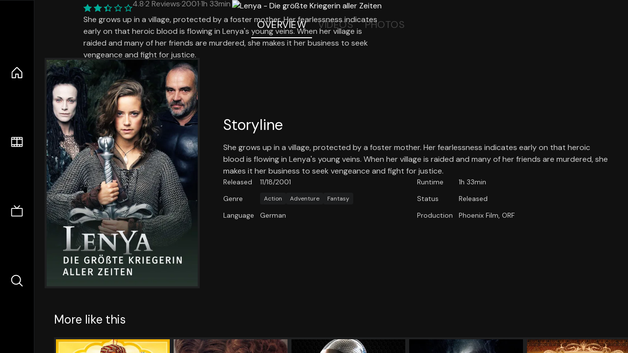

--- FILE ---
content_type: text/html;charset=utf-8
request_url: https://nuxt-movies.vercel.app/movie/30629
body_size: 16283
content:
<!DOCTYPE html><html  lang="en" data-capo=""><head><meta charset="utf-8">
<meta name="viewport" content="width=device-width, initial-scale=1">
<title>Lenya - Die größte Kriegerin aller Zeiten · Nuxt Movies</title>
<link rel="stylesheet" href="/_nuxt/entry.DDYGQnBS.css" crossorigin>
<link rel="stylesheet" href="/_nuxt/Base.DDl6vxtR.css" crossorigin>
<link rel="stylesheet" href="/_nuxt/TheFooter.DSjxkPen.css" crossorigin>
<link rel="modulepreload" as="script" crossorigin href="/_nuxt/DFfBDzz8.js">
<link rel="modulepreload" as="script" crossorigin href="/_nuxt/wHmGi5hF.js">
<link rel="modulepreload" as="script" crossorigin href="/_nuxt/uLHvflS5.js">
<link rel="modulepreload" as="script" crossorigin href="/_nuxt/ClyUp67_.js">
<link rel="modulepreload" as="script" crossorigin href="/_nuxt/CYviWHQ5.js">
<link rel="modulepreload" as="script" crossorigin href="/_nuxt/BVNlbdLW.js">
<link rel="prefetch" as="script" crossorigin href="/_nuxt/C17z7VQ0.js">
<meta name="twitter:card" content="summary_large_image">
<meta name="twitter:site" content="@nuxt_js">
<meta name="twitter:creator" content="@nuxt_js">
<link rel="icon" type="image/webp" href="/movies.webp">
<meta name="description" content="She grows up in a village, protected by a foster mother. Her fearlessness indicates early on that heroic blood is flowing in Lenya's young veins. When her village is raided and many of her friends are murdered, she makes it her business to seek vengeance and fight for justice.">
<meta property="og:image" content="https://movies-proxy.vercel.app/ipx/s_1200x630/tmdb/uw8TuNOxrl7O5iwEmGisMyDQYn9.jpg">
<script type="module" src="/_nuxt/DFfBDzz8.js" crossorigin></script></head><body><div id="__nuxt"><!--[--><div class="nuxt-loading-indicator" style="position:fixed;top:0;right:0;left:0;pointer-events:none;width:auto;height:3px;opacity:0;background:repeating-linear-gradient(to right,#00dc82 0%,#34cdfe 50%,#0047e1 100%);background-size:Infinity% auto;transform:scaleX(0%);transform-origin:left;transition:transform 0.1s, height 0.4s, opacity 0.4s;z-index:999999;"></div><div h-full w-full font-sans grid="~ lt-lg:rows-[1fr_max-content] lg:cols-[max-content_1fr]" of-hidden view-transition-app transition duration-0><div id="app-scroller" of-x-hidden of-y-auto relative><div><div relative class="aspect-ratio-3/2 lg:aspect-ratio-25/9" bg-black><div absolute top-0 right-0 lt-lg="left-0" lg="bottom-0 left-1/3"><img onerror="this.setAttribute(&#39;data-error&#39;, 1)" width="1220" height="659" alt="Lenya - Die größte Kriegerin aller Zeiten" data-nuxt-img srcset="https://movies-proxy.vercel.app/ipx/f_webp&amp;s_1220x659/tmdbnull 1x, https://movies-proxy.vercel.app/ipx/f_webp&amp;s_2440x1318/tmdbnull 2x" h-full w-full object-cover src="https://movies-proxy.vercel.app/ipx/f_webp&amp;s_1220x659/tmdbnull"></div><div absolute bottom-0 left-0 top-0 px-10 flex="~ col" justify-center lt-lg="bg-gradient-to-t right-0 p10" lg="px25 w-2/3 bg-gradient-to-r" from-black via-black to-transparent><template><div style="display:none;"><h1 mt-2 text-4xl lg:text-5xl line-clamp-2>Lenya - Die größte Kriegerin aller Zeiten</h1><div flex="~ row wrap" gap2 items-center mt4><div relative aspect="11/2" filter-hue-rotate-320deg w-25><img src="/stars.webp" absolute inset-0 aria-hidden="true"><img src="/stars-filled.webp" absolute inset-0 aria-hidden="true" style="clip-path:inset(0 52% 0 0);"></div><div class="op50 hidden md:block">4.8</div><span class="op50 hidden md:block">·</span><div class="op50 hidden md:block">2 Reviews</div><span op50>·</span><div op50>2001</div><span op50>·</span><div op50>1h 33min</div></div><p class="mt-2 op80 leading-relaxed of-hidden line-clamp-3 md:line-clamp-5 text-xs md:text-base">She grows up in a village, protected by a foster mother. Her fearlessness indicates early on that heroic blood is flowing in Lenya&#39;s young veins. When her village is raided and many of her friends are murdered, she makes it her business to seek vengeance and fight for justice.</p><!----></div></template></div><!----></div><!--[--><div flex items-center justify-center gap8 py6><button n-tab class="n-tab-active">Overview</button><button n-tab class="">Videos</button><button n-tab class="">Photos</button></div><!--[--><div p4 grid="~ cols-[max-content_1fr]" gap-8 items-center ma max-w-300><img onerror="this.setAttribute(&#39;data-error&#39;, 1)" width="400" height="600" alt="Lenya - Die größte Kriegerin aller Zeiten" data-nuxt-img srcset="https://movies-proxy.vercel.app/ipx/f_webp&amp;s_400x600/tmdb/uw8TuNOxrl7O5iwEmGisMyDQYn9.jpg 1x, https://movies-proxy.vercel.app/ipx/f_webp&amp;s_800x1200/tmdb/uw8TuNOxrl7O5iwEmGisMyDQYn9.jpg 2x" block border="4 gray4/10" w-79 lt-md:hidden transition duration-400 object-cover aspect="10/16" style="view-transition-name:item-30629;" src="https://movies-proxy.vercel.app/ipx/f_webp&amp;s_400x600/tmdb/uw8TuNOxrl7O5iwEmGisMyDQYn9.jpg"><div lt-md:w="[calc(100vw-2rem)]" flex="~ col" md:p4 gap6><div><h2 text-3xl mb4>Storyline</h2><div op80>She grows up in a village, protected by a foster mother. Her fearlessness indicates early on that heroic blood is flowing in Lenya&#39;s young veins. When her village is raided and many of her friends are murdered, she makes it her business to seek vengeance and fight for justice.</div></div><div text-sm op80><ul grid="~ cols-[max-content_1fr] lg:cols-[max-content_1fr_max-content_1fr] gap3" items-center><!--[--><div>Released</div><div>11/18/2001</div><!--]--><!--[--><div>Runtime</div><div>1h 33min</div><!--]--><!----><!----><!----><!--[--><div>Genre</div><div flex="~ row wrap gap1"><!--[--><a href="/genre/28/movie" class="" bg="gray/10 hover:gray/20" p="x2 y1" rounded text-xs>Action</a><a href="/genre/12/movie" class="" bg="gray/10 hover:gray/20" p="x2 y1" rounded text-xs>Adventure</a><a href="/genre/14/movie" class="" bg="gray/10 hover:gray/20" p="x2 y1" rounded text-xs>Fantasy</a><!--]--></div><!--]--><!--[--><div>Status</div><div>Released</div><!--]--><!--[--><div>Language</div><div>German</div><!--]--><!--[--><div>Production</div><div>Phoenix Film, ORF</div><!--]--></ul></div><div><div flex="~ row gap5" items-center text-lg mt-5><!----><!----><!----><!----><!----><!----><!----><!----><!--[--><!--]--></div></div></div></div><!----><!--]--><!----><!----><!--]--><!--[--><div flex py3 px10 items-center mt5><div text-2xl><!--[-->More like this<!--]--></div><div flex-auto></div><!--[--><!--]--></div><div relative><div overflow-y-auto><div flex gap-2 w-max p-2 px-10><!--[--><!--[--><a href="/movie/48916" class="" pb2 flex-1 w-40 md:w-60><div block bg-gray4:10 p1 class="aspect-10/16" transition duration-400 hover="scale-105 z10"><img onerror="this.setAttribute(&#39;data-error&#39;, 1)" width="400" height="600" alt="Iznogoud" data-nuxt-img srcset="https://movies-proxy.vercel.app/ipx/f_webp&amp;s_400x600/tmdb/6hjp24ZuxIo2EImYgFj2jkXYRLq.jpg 1x, https://movies-proxy.vercel.app/ipx/f_webp&amp;s_800x1200/tmdb/6hjp24ZuxIo2EImYgFj2jkXYRLq.jpg 2x" w-full h-full object-cover style="view-transition-name:item-48916;" src="https://movies-proxy.vercel.app/ipx/f_webp&amp;s_400x600/tmdb/6hjp24ZuxIo2EImYgFj2jkXYRLq.jpg"></div><div mt-2>Iznogoud</div><div flex text-sm gap-2 items-center><div relative aspect="11/2" filter-hue-rotate-320deg w-20><img src="/stars.webp" absolute inset-0 aria-hidden="true"><img src="/stars-filled.webp" absolute inset-0 aria-hidden="true" style="clip-path:inset(0 61% 0 0);"></div><div op60>3.9</div></div></a><a href="/movie/597" class="" pb2 flex-1 w-40 md:w-60><div block bg-gray4:10 p1 class="aspect-10/16" transition duration-400 hover="scale-105 z10"><img onerror="this.setAttribute(&#39;data-error&#39;, 1)" width="400" height="600" alt="Titanic" data-nuxt-img srcset="https://movies-proxy.vercel.app/ipx/f_webp&amp;s_400x600/tmdb/9xjZS2rlVxm8SFx8kPC3aIGCOYQ.jpg 1x, https://movies-proxy.vercel.app/ipx/f_webp&amp;s_800x1200/tmdb/9xjZS2rlVxm8SFx8kPC3aIGCOYQ.jpg 2x" w-full h-full object-cover style="view-transition-name:item-597;" src="https://movies-proxy.vercel.app/ipx/f_webp&amp;s_400x600/tmdb/9xjZS2rlVxm8SFx8kPC3aIGCOYQ.jpg"></div><div mt-2>Titanic</div><div flex text-sm gap-2 items-center><div relative aspect="11/2" filter-hue-rotate-320deg w-20><img src="/stars.webp" absolute inset-0 aria-hidden="true"><img src="/stars-filled.webp" absolute inset-0 aria-hidden="true" style="clip-path:inset(0 20.970000000000006% 0 0);"></div><div op60>7.9</div></div></a><a href="/movie/264660" class="" pb2 flex-1 w-40 md:w-60><div block bg-gray4:10 p1 class="aspect-10/16" transition duration-400 hover="scale-105 z10"><img onerror="this.setAttribute(&#39;data-error&#39;, 1)" width="400" height="600" alt="Ex Machina" data-nuxt-img srcset="https://movies-proxy.vercel.app/ipx/f_webp&amp;s_400x600/tmdb/dmJW8IAKHKxFNiUnoDR7JfsK7Rp.jpg 1x, https://movies-proxy.vercel.app/ipx/f_webp&amp;s_800x1200/tmdb/dmJW8IAKHKxFNiUnoDR7JfsK7Rp.jpg 2x" w-full h-full object-cover style="view-transition-name:item-264660;" src="https://movies-proxy.vercel.app/ipx/f_webp&amp;s_400x600/tmdb/dmJW8IAKHKxFNiUnoDR7JfsK7Rp.jpg"></div><div mt-2>Ex Machina</div><div flex text-sm gap-2 items-center><div relative aspect="11/2" filter-hue-rotate-320deg w-20><img src="/stars.webp" absolute inset-0 aria-hidden="true"><img src="/stars-filled.webp" absolute inset-0 aria-hidden="true" style="clip-path:inset(0 24.28% 0 0);"></div><div op60>7.6</div></div></a><a href="/movie/11324" class="" pb2 flex-1 w-40 md:w-60><div block bg-gray4:10 p1 class="aspect-10/16" transition duration-400 hover="scale-105 z10"><img onerror="this.setAttribute(&#39;data-error&#39;, 1)" width="400" height="600" alt="Shutter Island" data-nuxt-img srcset="https://movies-proxy.vercel.app/ipx/f_webp&amp;s_400x600/tmdb/nrmXQ0zcZUL8jFLrakWc90IR8z9.jpg 1x, https://movies-proxy.vercel.app/ipx/f_webp&amp;s_800x1200/tmdb/nrmXQ0zcZUL8jFLrakWc90IR8z9.jpg 2x" w-full h-full object-cover style="view-transition-name:item-11324;" src="https://movies-proxy.vercel.app/ipx/f_webp&amp;s_400x600/tmdb/nrmXQ0zcZUL8jFLrakWc90IR8z9.jpg"></div><div mt-2>Shutter Island</div><div flex text-sm gap-2 items-center><div relative aspect="11/2" filter-hue-rotate-320deg w-20><img src="/stars.webp" absolute inset-0 aria-hidden="true"><img src="/stars-filled.webp" absolute inset-0 aria-hidden="true" style="clip-path:inset(0 17.98% 0 0);"></div><div op60>8.2</div></div></a><a href="/movie/115" class="" pb2 flex-1 w-40 md:w-60><div block bg-gray4:10 p1 class="aspect-10/16" transition duration-400 hover="scale-105 z10"><img onerror="this.setAttribute(&#39;data-error&#39;, 1)" width="400" height="600" alt="The Big Lebowski" data-nuxt-img srcset="https://movies-proxy.vercel.app/ipx/f_webp&amp;s_400x600/tmdb/9mprbw31MGdd66LR0AQKoDMoFRv.jpg 1x, https://movies-proxy.vercel.app/ipx/f_webp&amp;s_800x1200/tmdb/9mprbw31MGdd66LR0AQKoDMoFRv.jpg 2x" w-full h-full object-cover style="view-transition-name:item-115;" src="https://movies-proxy.vercel.app/ipx/f_webp&amp;s_400x600/tmdb/9mprbw31MGdd66LR0AQKoDMoFRv.jpg"></div><div mt-2>The Big Lebowski</div><div flex text-sm gap-2 items-center><div relative aspect="11/2" filter-hue-rotate-320deg w-20><img src="/stars.webp" absolute inset-0 aria-hidden="true"><img src="/stars-filled.webp" absolute inset-0 aria-hidden="true" style="clip-path:inset(0 21.589999999999996% 0 0);"></div><div op60>7.8</div></div></a><a href="/movie/843" class="" pb2 flex-1 w-40 md:w-60><div block bg-gray4:10 p1 class="aspect-10/16" transition duration-400 hover="scale-105 z10"><img onerror="this.setAttribute(&#39;data-error&#39;, 1)" width="400" height="600" alt="In the Mood for Love" data-nuxt-img srcset="https://movies-proxy.vercel.app/ipx/f_webp&amp;s_400x600/tmdb/m8jNwTP13ubYZyh5siVuyT9pZDp.jpg 1x, https://movies-proxy.vercel.app/ipx/f_webp&amp;s_800x1200/tmdb/m8jNwTP13ubYZyh5siVuyT9pZDp.jpg 2x" w-full h-full object-cover style="view-transition-name:item-843;" src="https://movies-proxy.vercel.app/ipx/f_webp&amp;s_400x600/tmdb/m8jNwTP13ubYZyh5siVuyT9pZDp.jpg"></div><div mt-2>In the Mood for Love</div><div flex text-sm gap-2 items-center><div relative aspect="11/2" filter-hue-rotate-320deg w-20><img src="/stars.webp" absolute inset-0 aria-hidden="true"><img src="/stars-filled.webp" absolute inset-0 aria-hidden="true" style="clip-path:inset(0 19.090000000000007% 0 0);"></div><div op60>8.1</div></div></a><a href="/movie/11005" class="" pb2 flex-1 w-40 md:w-60><div block bg-gray4:10 p1 class="aspect-10/16" transition duration-400 hover="scale-105 z10"><img onerror="this.setAttribute(&#39;data-error&#39;, 1)" width="400" height="600" alt="Awakenings" data-nuxt-img srcset="https://movies-proxy.vercel.app/ipx/f_webp&amp;s_400x600/tmdb/9gztZXuHLG6AJ0fgqGd7Q43cWRI.jpg 1x, https://movies-proxy.vercel.app/ipx/f_webp&amp;s_800x1200/tmdb/9gztZXuHLG6AJ0fgqGd7Q43cWRI.jpg 2x" w-full h-full object-cover style="view-transition-name:item-11005;" src="https://movies-proxy.vercel.app/ipx/f_webp&amp;s_400x600/tmdb/9gztZXuHLG6AJ0fgqGd7Q43cWRI.jpg"></div><div mt-2>Awakenings</div><div flex text-sm gap-2 items-center><div relative aspect="11/2" filter-hue-rotate-320deg w-20><img src="/stars.webp" absolute inset-0 aria-hidden="true"><img src="/stars-filled.webp" absolute inset-0 aria-hidden="true" style="clip-path:inset(0 22.279999999999998% 0 0);"></div><div op60>7.8</div></div></a><a href="/movie/297222" class="" pb2 flex-1 w-40 md:w-60><div block bg-gray4:10 p1 class="aspect-10/16" transition duration-400 hover="scale-105 z10"><img onerror="this.setAttribute(&#39;data-error&#39;, 1)" width="400" height="600" alt="PK" data-nuxt-img srcset="https://movies-proxy.vercel.app/ipx/f_webp&amp;s_400x600/tmdb/z2x2Y4tncefsIU7h82gmUM5vnBJ.jpg 1x, https://movies-proxy.vercel.app/ipx/f_webp&amp;s_800x1200/tmdb/z2x2Y4tncefsIU7h82gmUM5vnBJ.jpg 2x" w-full h-full object-cover style="view-transition-name:item-297222;" src="https://movies-proxy.vercel.app/ipx/f_webp&amp;s_400x600/tmdb/z2x2Y4tncefsIU7h82gmUM5vnBJ.jpg"></div><div mt-2>PK</div><div flex text-sm gap-2 items-center><div relative aspect="11/2" filter-hue-rotate-320deg w-20><img src="/stars.webp" absolute inset-0 aria-hidden="true"><img src="/stars-filled.webp" absolute inset-0 aria-hidden="true" style="clip-path:inset(0 23.01% 0 0);"></div><div op60>7.7</div></div></a><a href="/movie/110160" class="" pb2 flex-1 w-40 md:w-60><div block bg-gray4:10 p1 class="aspect-10/16" transition duration-400 hover="scale-105 z10"><img onerror="this.setAttribute(&#39;data-error&#39;, 1)" width="400" height="600" alt="Laurence Anyways" data-nuxt-img srcset="https://movies-proxy.vercel.app/ipx/f_webp&amp;s_400x600/tmdb/d8BpJ9qOQE7VFFqaV1XDdGfMsP7.jpg 1x, https://movies-proxy.vercel.app/ipx/f_webp&amp;s_800x1200/tmdb/d8BpJ9qOQE7VFFqaV1XDdGfMsP7.jpg 2x" w-full h-full object-cover style="view-transition-name:item-110160;" src="https://movies-proxy.vercel.app/ipx/f_webp&amp;s_400x600/tmdb/d8BpJ9qOQE7VFFqaV1XDdGfMsP7.jpg"></div><div mt-2>Laurence Anyways</div><div flex text-sm gap-2 items-center><div relative aspect="11/2" filter-hue-rotate-320deg w-20><img src="/stars.webp" absolute inset-0 aria-hidden="true"><img src="/stars-filled.webp" absolute inset-0 aria-hidden="true" style="clip-path:inset(0 23.59% 0 0);"></div><div op60>7.6</div></div></a><a href="/movie/3034" class="" pb2 flex-1 w-40 md:w-60><div block bg-gray4:10 p1 class="aspect-10/16" transition duration-400 hover="scale-105 z10"><img onerror="this.setAttribute(&#39;data-error&#39;, 1)" width="400" height="600" alt="Young Frankenstein" data-nuxt-img srcset="https://movies-proxy.vercel.app/ipx/f_webp&amp;s_400x600/tmdb/3BvvVKPg9yucChlSvQtJxAbLmj9.jpg 1x, https://movies-proxy.vercel.app/ipx/f_webp&amp;s_800x1200/tmdb/3BvvVKPg9yucChlSvQtJxAbLmj9.jpg 2x" w-full h-full object-cover style="view-transition-name:item-3034;" src="https://movies-proxy.vercel.app/ipx/f_webp&amp;s_400x600/tmdb/3BvvVKPg9yucChlSvQtJxAbLmj9.jpg"></div><div mt-2>Young Frankenstein</div><div flex text-sm gap-2 items-center><div relative aspect="11/2" filter-hue-rotate-320deg w-20><img src="/stars.webp" absolute inset-0 aria-hidden="true"><img src="/stars-filled.webp" absolute inset-0 aria-hidden="true" style="clip-path:inset(0 21.38% 0 0);"></div><div op60>7.9</div></div></a><a href="/movie/2108" class="" pb2 flex-1 w-40 md:w-60><div block bg-gray4:10 p1 class="aspect-10/16" transition duration-400 hover="scale-105 z10"><img onerror="this.setAttribute(&#39;data-error&#39;, 1)" width="400" height="600" alt="The Breakfast Club" data-nuxt-img srcset="https://movies-proxy.vercel.app/ipx/f_webp&amp;s_400x600/tmdb/wM9ErA8UVdcce5P4oefQinN8VVV.jpg 1x, https://movies-proxy.vercel.app/ipx/f_webp&amp;s_800x1200/tmdb/wM9ErA8UVdcce5P4oefQinN8VVV.jpg 2x" w-full h-full object-cover style="view-transition-name:item-2108;" src="https://movies-proxy.vercel.app/ipx/f_webp&amp;s_400x600/tmdb/wM9ErA8UVdcce5P4oefQinN8VVV.jpg"></div><div mt-2>The Breakfast Club</div><div flex text-sm gap-2 items-center><div relative aspect="11/2" filter-hue-rotate-320deg w-20><img src="/stars.webp" absolute inset-0 aria-hidden="true"><img src="/stars-filled.webp" absolute inset-0 aria-hidden="true" style="clip-path:inset(0 23% 0 0);"></div><div op60>7.7</div></div></a><a href="/movie/14" class="" pb2 flex-1 w-40 md:w-60><div block bg-gray4:10 p1 class="aspect-10/16" transition duration-400 hover="scale-105 z10"><img onerror="this.setAttribute(&#39;data-error&#39;, 1)" width="400" height="600" alt="American Beauty" data-nuxt-img srcset="https://movies-proxy.vercel.app/ipx/f_webp&amp;s_400x600/tmdb/wby9315QzVKdW9BonAefg8jGTTb.jpg 1x, https://movies-proxy.vercel.app/ipx/f_webp&amp;s_800x1200/tmdb/wby9315QzVKdW9BonAefg8jGTTb.jpg 2x" w-full h-full object-cover style="view-transition-name:item-14;" src="https://movies-proxy.vercel.app/ipx/f_webp&amp;s_400x600/tmdb/wby9315QzVKdW9BonAefg8jGTTb.jpg"></div><div mt-2>American Beauty</div><div flex text-sm gap-2 items-center><div relative aspect="11/2" filter-hue-rotate-320deg w-20><img src="/stars.webp" absolute inset-0 aria-hidden="true"><img src="/stars-filled.webp" absolute inset-0 aria-hidden="true" style="clip-path:inset(0 19.960000000000004% 0 0);"></div><div op60>8</div></div></a><a href="/movie/10238" class="" pb2 flex-1 w-40 md:w-60><div block bg-gray4:10 p1 class="aspect-10/16" transition duration-400 hover="scale-105 z10"><img onerror="this.setAttribute(&#39;data-error&#39;, 1)" width="400" height="600" alt="Cries and Whispers" data-nuxt-img srcset="https://movies-proxy.vercel.app/ipx/f_webp&amp;s_400x600/tmdb/a1bMgB09YDvvRN9SitCclUYragr.jpg 1x, https://movies-proxy.vercel.app/ipx/f_webp&amp;s_800x1200/tmdb/a1bMgB09YDvvRN9SitCclUYragr.jpg 2x" w-full h-full object-cover style="view-transition-name:item-10238;" src="https://movies-proxy.vercel.app/ipx/f_webp&amp;s_400x600/tmdb/a1bMgB09YDvvRN9SitCclUYragr.jpg"></div><div mt-2>Cries and Whispers</div><div flex text-sm gap-2 items-center><div relative aspect="11/2" filter-hue-rotate-320deg w-20><img src="/stars.webp" absolute inset-0 aria-hidden="true"><img src="/stars-filled.webp" absolute inset-0 aria-hidden="true" style="clip-path:inset(0 21.07% 0 0);"></div><div op60>7.9</div></div></a><a href="/movie/13510" class="" pb2 flex-1 w-40 md:w-60><div block bg-gray4:10 p1 class="aspect-10/16" transition duration-400 hover="scale-105 z10"><img onerror="this.setAttribute(&#39;data-error&#39;, 1)" width="400" height="600" alt="Eden Lake" data-nuxt-img srcset="https://movies-proxy.vercel.app/ipx/f_webp&amp;s_400x600/tmdb/tOg6ElTe1mJwaCFN0172U4oso22.jpg 1x, https://movies-proxy.vercel.app/ipx/f_webp&amp;s_800x1200/tmdb/tOg6ElTe1mJwaCFN0172U4oso22.jpg 2x" w-full h-full object-cover style="view-transition-name:item-13510;" src="https://movies-proxy.vercel.app/ipx/f_webp&amp;s_400x600/tmdb/tOg6ElTe1mJwaCFN0172U4oso22.jpg"></div><div mt-2>Eden Lake</div><div flex text-sm gap-2 items-center><div relative aspect="11/2" filter-hue-rotate-320deg w-20><img src="/stars.webp" absolute inset-0 aria-hidden="true"><img src="/stars-filled.webp" absolute inset-0 aria-hidden="true" style="clip-path:inset(0 31.7% 0 0);"></div><div op60>6.8</div></div></a><a href="/movie/61791" class="" pb2 flex-1 w-40 md:w-60><div block bg-gray4:10 p1 class="aspect-10/16" transition duration-400 hover="scale-105 z10"><img onerror="this.setAttribute(&#39;data-error&#39;, 1)" width="400" height="600" alt="Rise of the Planet of the Apes" data-nuxt-img srcset="https://movies-proxy.vercel.app/ipx/f_webp&amp;s_400x600/tmdb/oqA45qMyyo1TtrnVEBKxqmTPhbN.jpg 1x, https://movies-proxy.vercel.app/ipx/f_webp&amp;s_800x1200/tmdb/oqA45qMyyo1TtrnVEBKxqmTPhbN.jpg 2x" w-full h-full object-cover style="view-transition-name:item-61791;" src="https://movies-proxy.vercel.app/ipx/f_webp&amp;s_400x600/tmdb/oqA45qMyyo1TtrnVEBKxqmTPhbN.jpg"></div><div mt-2>Rise of the Planet of the Apes</div><div flex text-sm gap-2 items-center><div relative aspect="11/2" filter-hue-rotate-320deg w-20><img src="/stars.webp" absolute inset-0 aria-hidden="true"><img src="/stars-filled.webp" absolute inset-0 aria-hidden="true" style="clip-path:inset(0 26.619999999999997% 0 0);"></div><div op60>7.3</div></div></a><a href="/movie/225574" class="" pb2 flex-1 w-40 md:w-60><div block bg-gray4:10 p1 class="aspect-10/16" transition duration-400 hover="scale-105 z10"><img onerror="this.setAttribute(&#39;data-error&#39;, 1)" width="400" height="600" alt="Non-Stop" data-nuxt-img srcset="https://movies-proxy.vercel.app/ipx/f_webp&amp;s_400x600/tmdb/Nkgaj3X0W2jHQ1TzHEgWFpN3kJ.jpg 1x, https://movies-proxy.vercel.app/ipx/f_webp&amp;s_800x1200/tmdb/Nkgaj3X0W2jHQ1TzHEgWFpN3kJ.jpg 2x" w-full h-full object-cover style="view-transition-name:item-225574;" src="https://movies-proxy.vercel.app/ipx/f_webp&amp;s_400x600/tmdb/Nkgaj3X0W2jHQ1TzHEgWFpN3kJ.jpg"></div><div mt-2>Non-Stop</div><div flex text-sm gap-2 items-center><div relative aspect="11/2" filter-hue-rotate-320deg w-20><img src="/stars.webp" absolute inset-0 aria-hidden="true"><img src="/stars-filled.webp" absolute inset-0 aria-hidden="true" style="clip-path:inset(0 31.89% 0 0);"></div><div op60>6.8</div></div></a><a href="/movie/188166" class="" pb2 flex-1 w-40 md:w-60><div block bg-gray4:10 p1 class="aspect-10/16" transition duration-400 hover="scale-105 z10"><img onerror="this.setAttribute(&#39;data-error&#39;, 1)" width="400" height="600" alt="Blue Ruin" data-nuxt-img srcset="https://movies-proxy.vercel.app/ipx/f_webp&amp;s_400x600/tmdb/q0itEsso2drJXqH9kfdidxIT5dF.jpg 1x, https://movies-proxy.vercel.app/ipx/f_webp&amp;s_800x1200/tmdb/q0itEsso2drJXqH9kfdidxIT5dF.jpg 2x" w-full h-full object-cover style="view-transition-name:item-188166;" src="https://movies-proxy.vercel.app/ipx/f_webp&amp;s_400x600/tmdb/q0itEsso2drJXqH9kfdidxIT5dF.jpg"></div><div mt-2>Blue Ruin</div><div flex text-sm gap-2 items-center><div relative aspect="11/2" filter-hue-rotate-320deg w-20><img src="/stars.webp" absolute inset-0 aria-hidden="true"><img src="/stars-filled.webp" absolute inset-0 aria-hidden="true" style="clip-path:inset(0 32.12% 0 0);"></div><div op60>6.8</div></div></a><a href="/movie/1370" class="" pb2 flex-1 w-40 md:w-60><div block bg-gray4:10 p1 class="aspect-10/16" transition duration-400 hover="scale-105 z10"><img onerror="this.setAttribute(&#39;data-error&#39;, 1)" width="400" height="600" alt="Rambo III" data-nuxt-img srcset="https://movies-proxy.vercel.app/ipx/f_webp&amp;s_400x600/tmdb/uycbt9iVlAnKkQIisqUWuO8hVcm.jpg 1x, https://movies-proxy.vercel.app/ipx/f_webp&amp;s_800x1200/tmdb/uycbt9iVlAnKkQIisqUWuO8hVcm.jpg 2x" w-full h-full object-cover style="view-transition-name:item-1370;" src="https://movies-proxy.vercel.app/ipx/f_webp&amp;s_400x600/tmdb/uycbt9iVlAnKkQIisqUWuO8hVcm.jpg"></div><div mt-2>Rambo III</div><div flex text-sm gap-2 items-center><div relative aspect="11/2" filter-hue-rotate-320deg w-20><img src="/stars.webp" absolute inset-0 aria-hidden="true"><img src="/stars-filled.webp" absolute inset-0 aria-hidden="true" style="clip-path:inset(0 38.08% 0 0);"></div><div op60>6.2</div></div></a><a href="/movie/261023" class="" pb2 flex-1 w-40 md:w-60><div block bg-gray4:10 p1 class="aspect-10/16" transition duration-400 hover="scale-105 z10"><img onerror="this.setAttribute(&#39;data-error&#39;, 1)" width="400" height="600" alt="Black Mass" data-nuxt-img srcset="https://movies-proxy.vercel.app/ipx/f_webp&amp;s_400x600/tmdb/zfwciv4LIJkNQsfuhYGv0Nkiweg.jpg 1x, https://movies-proxy.vercel.app/ipx/f_webp&amp;s_800x1200/tmdb/zfwciv4LIJkNQsfuhYGv0Nkiweg.jpg 2x" w-full h-full object-cover style="view-transition-name:item-261023;" src="https://movies-proxy.vercel.app/ipx/f_webp&amp;s_400x600/tmdb/zfwciv4LIJkNQsfuhYGv0Nkiweg.jpg"></div><div mt-2>Black Mass</div><div flex text-sm gap-2 items-center><div relative aspect="11/2" filter-hue-rotate-320deg w-20><img src="/stars.webp" absolute inset-0 aria-hidden="true"><img src="/stars-filled.webp" absolute inset-0 aria-hidden="true" style="clip-path:inset(0 34.79% 0 0);"></div><div op60>6.5</div></div></a><a href="/movie/334541" class="" pb2 flex-1 w-40 md:w-60><div block bg-gray4:10 p1 class="aspect-10/16" transition duration-400 hover="scale-105 z10"><img onerror="this.setAttribute(&#39;data-error&#39;, 1)" width="400" height="600" alt="Manchester by the Sea" data-nuxt-img srcset="https://movies-proxy.vercel.app/ipx/f_webp&amp;s_400x600/tmdb/o9VXYOuaJxCEKOxbA86xqtwmqYn.jpg 1x, https://movies-proxy.vercel.app/ipx/f_webp&amp;s_800x1200/tmdb/o9VXYOuaJxCEKOxbA86xqtwmqYn.jpg 2x" w-full h-full object-cover style="view-transition-name:item-334541;" src="https://movies-proxy.vercel.app/ipx/f_webp&amp;s_400x600/tmdb/o9VXYOuaJxCEKOxbA86xqtwmqYn.jpg"></div><div mt-2>Manchester by the Sea</div><div flex text-sm gap-2 items-center><div relative aspect="11/2" filter-hue-rotate-320deg w-20><img src="/stars.webp" absolute inset-0 aria-hidden="true"><img src="/stars-filled.webp" absolute inset-0 aria-hidden="true" style="clip-path:inset(0 24.53% 0 0);"></div><div op60>7.5</div></div></a><!--]--><!--]--></div></div><button type="button" flex="~ col" absolute top-0 left-0 bottom-0 bg-black:50 p3 items-center justify-center op0 hover:op100 transition title="Scroll left"><div i-ph-caret-left-light text-3xl text-white></div></button><button type="button" flex="~ col" absolute top-0 right-0 bottom-0 bg-black:50 p3 items-center justify-center op0 hover:op100 transition title="Scroll right"><div i-ph-caret-right-light text-3xl text-white></div></button></div><!--]--><footer p="y15 x15" flex="~ col gap4"><div flex="~ row gap2" items-center my2><img src="/movies-sm.webp" width="25" height="25" alt="Logo"><div text-xl> Nuxt Movies </div></div><div flex="~ row gap2" items-center><div op50 text-sm> Made with </div><a href="https://nuxt.com/" target="_blank" title="Nuxt 3"><svg viewbox="0 0 128 32" fill="none" xmlns="http://www.w3.org/2000/svg" h5><path d="M60.32 32C60.6656 32 60.96 31.7135 60.96 31.36V16.48C60.96 16.48 61.76 17.92 63.2 20.32L69.44 31.04C69.7255 31.6384 70.359 32 70.88 32H75.2V8H70.88C70.5923 8 70.24 8.23906 70.24 8.64V23.68L67.36 18.56L61.6 8.8C61.3197 8.3026 60.7166 8 60.16 8H56V32H60.32Z" fill="currentColor"></path><path d="M116.16 14.72H118.24C118.77 14.72 119.2 14.2902 119.2 13.76V9.6H123.68V14.72H128V18.56H123.68V25.44C123.68 27.12 124.489 27.84 125.92 27.84H128V32H125.28C121.592 32 119.2 29.6114 119.2 25.6V18.56H116.16V14.72Z" fill="currentColor"></path><path d="M94.56 14.72V24.64C94.56 26.8806 93.7188 28.7695 92.48 30.08C91.2412 31.3905 89.5306 32 87.2 32C84.8694 32 82.9988 31.3905 81.76 30.08C80.5422 28.7695 79.68 26.8806 79.68 24.64V14.72H82.24C82.7859 14.72 83.3231 14.8195 83.68 15.2C84.0369 15.5593 84.16 15.7704 84.16 16.32V24.64C84.16 25.9294 84.2331 26.7259 84.8 27.36C85.3669 27.973 86.0662 28.16 87.2 28.16C88.3548 28.16 88.8731 27.973 89.44 27.36C90.0069 26.7259 90.08 25.9294 90.08 24.64V16.32C90.08 15.7704 90.2031 15.4205 90.56 15.04C90.8736 14.7057 91.2045 14.7136 91.68 14.72C91.7457 14.7209 91.9337 14.72 92 14.72H94.56Z" fill="currentColor"></path><path d="M108.16 23.04L113.6 14.72H109.44C108.916 14.72 108.45 14.9081 108.16 15.36L105.6 19.2L103.2 15.52C102.91 15.0681 102.284 14.72 101.76 14.72H97.76L103.2 22.88L97.28 32H101.44C101.96 32 102.429 31.486 102.72 31.04L105.6 26.72L108.64 31.2C108.931 31.646 109.4 32 109.92 32H114.08L108.16 23.04Z" fill="currentColor"></path><path d="M26.88 32H44.64C45.2068 32.0001 45.7492 31.8009 46.24 31.52C46.7308 31.2391 47.2367 30.8865 47.52 30.4C47.8033 29.9135 48.0002 29.3615 48 28.7998C47.9998 28.2381 47.8037 27.6864 47.52 27.2001L35.52 6.56C35.2368 6.0736 34.8907 5.72084 34.4 5.44C33.9093 5.15916 33.2066 4.96 32.64 4.96C32.0734 4.96 31.5307 5.15916 31.04 5.44C30.5493 5.72084 30.2032 6.0736 29.92 6.56L26.88 11.84L20.8 1.59962C20.5165 1.11326 20.1708 0.600786 19.68 0.32C19.1892 0.0392139 18.6467 0 18.08 0C17.5133 0 16.9708 0.0392139 16.48 0.32C15.9892 0.600786 15.4835 1.11326 15.2 1.59962L0.32 27.2001C0.0363166 27.6864 0.000246899 28.2381 3.05588e-07 28.7998C-0.000246288 29.3615 0.0367437 29.9134 0.32 30.3999C0.603256 30.8864 1.10919 31.2391 1.6 31.52C2.09081 31.8009 2.63324 32.0001 3.2 32H14.4C18.8379 32 22.068 30.0092 24.32 26.24L29.76 16.8L32.64 11.84L41.44 26.88H29.76L26.88 32ZM14.24 26.88H6.4L18.08 6.72L24 16.8L20.0786 23.636C18.5831 26.0816 16.878 26.88 14.24 26.88Z" fill="#00DC82"></path></svg></a></div><div flex="~ row gap2" items-center><p text-true-gray:90 text-sm> Data provided by  <a op100 target="_blank" href="https://www.themoviedb.org/" title="The Movie Database" rel="noopener" n-link-text><svg xmlns="http://www.w3.org/2000/svg" xmlns:xlink="http://www.w3.org/1999/xlink" viewbox="0 0 273.42 35.52" inline h4 data-v-2d74ee30><defs data-v-2d74ee30><linearGradient id="linear-gradient" y1="17.76" x2="273.42" y2="17.76" gradientUnits="userSpaceOnUse" data-v-2d74ee30><stop offset="0" stop-color="#90cea1" data-v-2d74ee30></stop><stop offset="0.56" stop-color="#3cbec9" data-v-2d74ee30></stop><stop offset="1" stop-color="#00b3e5" data-v-2d74ee30></stop></linearGradient></defs><g id="Layer_2" data-name="Layer 2" data-v-2d74ee30><g id="Layer_1-2" data-name="Layer 1" data-v-2d74ee30><path class="cls-1" d="M191.85,35.37h63.9A17.67,17.67,0,0,0,273.42,17.7h0A17.67,17.67,0,0,0,255.75,0h-63.9A17.67,17.67,0,0,0,174.18,17.7h0A17.67,17.67,0,0,0,191.85,35.37ZM10.1,35.42h7.8V6.92H28V0H0v6.9H10.1Zm28.1,0H46V8.25h.1L55.05,35.4h6L70.3,8.25h.1V35.4h7.8V0H66.45l-8.2,23.1h-.1L50,0H38.2ZM89.14.12h11.7a33.56,33.56,0,0,1,8.08,1,18.52,18.52,0,0,1,6.67,3.08,15.09,15.09,0,0,1,4.53,5.52,18.5,18.5,0,0,1,1.67,8.25,16.91,16.91,0,0,1-1.62,7.58,16.3,16.3,0,0,1-4.38,5.5,19.24,19.24,0,0,1-6.35,3.37,24.53,24.53,0,0,1-7.55,1.15H89.14Zm7.8,28.2h4a21.66,21.66,0,0,0,5-.55A10.58,10.58,0,0,0,110,26a8.73,8.73,0,0,0,2.68-3.35,11.9,11.9,0,0,0,1-5.08,9.87,9.87,0,0,0-1-4.52,9.17,9.17,0,0,0-2.63-3.18A11.61,11.61,0,0,0,106.22,8a17.06,17.06,0,0,0-4.68-.63h-4.6ZM133.09.12h13.2a32.87,32.87,0,0,1,4.63.33,12.66,12.66,0,0,1,4.17,1.3,7.94,7.94,0,0,1,3,2.72,8.34,8.34,0,0,1,1.15,4.65,7.48,7.48,0,0,1-1.67,5,9.13,9.13,0,0,1-4.43,2.82V17a10.28,10.28,0,0,1,3.18,1,8.51,8.51,0,0,1,2.45,1.85,7.79,7.79,0,0,1,1.57,2.62,9.16,9.16,0,0,1,.55,3.2,8.52,8.52,0,0,1-1.2,4.68,9.32,9.32,0,0,1-3.1,3A13.38,13.38,0,0,1,152.32,35a22.5,22.5,0,0,1-4.73.5h-14.5Zm7.8,14.15h5.65a7.65,7.65,0,0,0,1.78-.2,4.78,4.78,0,0,0,1.57-.65,3.43,3.43,0,0,0,1.13-1.2,3.63,3.63,0,0,0,.42-1.8A3.3,3.3,0,0,0,151,8.6a3.42,3.42,0,0,0-1.23-1.13A6.07,6.07,0,0,0,148,6.9a9.9,9.9,0,0,0-1.85-.18h-5.3Zm0,14.65h7a8.27,8.27,0,0,0,1.83-.2,4.67,4.67,0,0,0,1.67-.7,3.93,3.93,0,0,0,1.23-1.3,3.8,3.8,0,0,0,.47-1.95,3.16,3.16,0,0,0-.62-2,4,4,0,0,0-1.58-1.18,8.23,8.23,0,0,0-2-.55,15.12,15.12,0,0,0-2.05-.15h-5.9Z" data-v-2d74ee30></path></g></g></svg></a></p></div><div flex="~ row gap2" items-center><p text-true-gray:90 text-sm> This project uses the TMDB API but is not endorsed or certified by TMDB. </p></div><div flex gap4 items-center><div flex="~ row gap5" items-center text-lg mt-5><a href="https://twitter.com/nuxt_js" target="_blank" aria-label="Link to Twitter account" rel="noopener" n-link><div i-simple-icons:twitter></div></a><!----><!----><!----><a href="https://github.com/nuxt/movies" target="_blank" aria-label="Link to GitHub account" rel="noopener" n-link><div i-simple-icons:github></div></a><!----><!----><!----><!--[--><a href="https://vercel.com" rel="noopener" target="_blank" aria-label="go to vercel"><svg class="h-8" viewbox="0 0 212 44" fill="none" xmlns="http://www.w3.org/2000/svg" alt="Vercel"><rect width="212" height="44" rx="8" fill="black"></rect><path d="M60.4375 15.2266V26.5H61.8438V22.4766H64.6797C66.7969 22.4766 68.3047 20.9844 68.3047 18.875C68.3047 16.7266 66.8281 15.2266 64.6953 15.2266H60.4375ZM61.8438 16.4766H64.3281C65.9609 16.4766 66.8594 17.3281 66.8594 18.875C66.8594 20.3672 65.9297 21.2266 64.3281 21.2266H61.8438V16.4766ZM73.3441 26.6484C75.7425 26.6484 77.2269 24.9922 77.2269 22.2891C77.2269 19.5781 75.7425 17.9297 73.3441 17.9297C70.9456 17.9297 69.4613 19.5781 69.4613 22.2891C69.4613 24.9922 70.9456 26.6484 73.3441 26.6484ZM73.3441 25.4375C71.7503 25.4375 70.8519 24.2812 70.8519 22.2891C70.8519 20.2891 71.7503 19.1406 73.3441 19.1406C74.9378 19.1406 75.8363 20.2891 75.8363 22.2891C75.8363 24.2812 74.9378 25.4375 73.3441 25.4375ZM89.2975 18.0781H87.9459L86.2897 24.8125H86.1647L84.2819 18.0781H82.9928L81.11 24.8125H80.985L79.3288 18.0781H77.9694L80.3288 26.5H81.6881L83.5631 19.9844H83.6881L85.5709 26.5H86.9381L89.2975 18.0781ZM93.8213 19.1172C95.1572 19.1172 96.0478 20.1016 96.0791 21.5938H91.4384C91.54 20.1016 92.4775 19.1172 93.8213 19.1172ZM96.04 24.3203C95.6884 25.0625 94.9541 25.4609 93.8681 25.4609C92.4384 25.4609 91.5088 24.4062 91.4384 22.7422V22.6797H97.4931V22.1641C97.4931 19.5469 96.1103 17.9297 93.8369 17.9297C91.5244 17.9297 90.04 19.6484 90.04 22.2969C90.04 24.9609 91.5009 26.6484 93.8369 26.6484C95.6806 26.6484 96.9931 25.7578 97.3838 24.3203H96.04ZM99.2825 26.5H100.626V21.2812C100.626 20.0938 101.556 19.2344 102.837 19.2344C103.103 19.2344 103.587 19.2812 103.697 19.3125V17.9688C103.525 17.9453 103.243 17.9297 103.025 17.9297C101.908 17.9297 100.939 18.5078 100.689 19.3281H100.564V18.0781H99.2825V26.5ZM108.181 19.1172C109.517 19.1172 110.408 20.1016 110.439 21.5938H105.798C105.9 20.1016 106.838 19.1172 108.181 19.1172ZM110.4 24.3203C110.048 25.0625 109.314 25.4609 108.228 25.4609C106.798 25.4609 105.869 24.4062 105.798 22.7422V22.6797H111.853V22.1641C111.853 19.5469 110.47 17.9297 108.197 17.9297C105.884 17.9297 104.4 19.6484 104.4 22.2969C104.4 24.9609 105.861 26.6484 108.197 26.6484C110.041 26.6484 111.353 25.7578 111.744 24.3203H110.4ZM116.76 26.6484C117.924 26.6484 118.924 26.0938 119.455 25.1562H119.58V26.5H120.861V14.7344H119.518V19.4062H119.4C118.924 18.4844 117.932 17.9297 116.76 17.9297C114.619 17.9297 113.221 19.6484 113.221 22.2891C113.221 24.9375 114.603 26.6484 116.76 26.6484ZM117.072 19.1406C118.596 19.1406 119.549 20.3594 119.549 22.2891C119.549 24.2344 118.603 25.4375 117.072 25.4375C115.533 25.4375 114.611 24.2578 114.611 22.2891C114.611 20.3281 115.541 19.1406 117.072 19.1406ZM131.534 26.6484C133.667 26.6484 135.065 24.9219 135.065 22.2891C135.065 19.6406 133.674 17.9297 131.534 17.9297C130.378 17.9297 129.354 18.5 128.893 19.4062H128.768V14.7344H127.424V26.5H128.706V25.1562H128.831C129.362 26.0938 130.362 26.6484 131.534 26.6484ZM131.221 19.1406C132.76 19.1406 133.674 20.3203 133.674 22.2891C133.674 24.2578 132.76 25.4375 131.221 25.4375C129.69 25.4375 128.737 24.2344 128.737 22.2891C128.737 20.3438 129.69 19.1406 131.221 19.1406ZM137.261 29.5469C138.753 29.5469 139.425 28.9688 140.143 27.0156L143.433 18.0781H142.003L139.698 25.0078H139.573L137.261 18.0781H135.808L138.925 26.5078L138.768 27.0078C138.417 28.0234 137.995 28.3906 137.222 28.3906C137.034 28.3906 136.823 28.3828 136.659 28.3516V29.5C136.847 29.5312 137.081 29.5469 137.261 29.5469ZM154.652 26.5L158.55 15.2266H156.402L153.589 24.1484H153.457L150.621 15.2266H148.394L152.332 26.5H154.652ZM162.668 19.3203C163.832 19.3203 164.598 20.1328 164.637 21.3984H160.613C160.699 20.1484 161.512 19.3203 162.668 19.3203ZM164.652 24.1484C164.371 24.7812 163.707 25.1328 162.746 25.1328C161.473 25.1328 160.652 24.2422 160.605 22.8203V22.7188H166.574V22.0938C166.574 19.3984 165.113 17.7812 162.676 17.7812C160.199 17.7812 158.66 19.5078 158.66 22.2578C158.66 25.0078 160.176 26.6719 162.691 26.6719C164.707 26.6719 166.137 25.7031 166.488 24.1484H164.652ZM168.199 26.5H170.137V21.5625C170.137 20.3672 171.012 19.5859 172.27 19.5859C172.598 19.5859 173.113 19.6406 173.262 19.6953V17.8984C173.082 17.8438 172.738 17.8125 172.457 17.8125C171.356 17.8125 170.434 18.4375 170.199 19.2812H170.067V17.9531H168.199V26.5ZM181.7 20.8281C181.497 19.0312 180.168 17.7812 177.973 17.7812C175.403 17.7812 173.895 19.4297 173.895 22.2031C173.895 25.0156 175.411 26.6719 177.981 26.6719C180.145 26.6719 181.489 25.4688 181.7 23.6797H179.856C179.653 24.5703 178.981 25.0469 177.973 25.0469C176.653 25.0469 175.856 24 175.856 22.2031C175.856 20.4297 176.645 19.4062 177.973 19.4062C179.036 19.4062 179.676 20 179.856 20.8281H181.7ZM186.817 19.3203C187.981 19.3203 188.747 20.1328 188.786 21.3984H184.762C184.848 20.1484 185.661 19.3203 186.817 19.3203ZM188.802 24.1484C188.52 24.7812 187.856 25.1328 186.895 25.1328C185.622 25.1328 184.802 24.2422 184.755 22.8203V22.7188H190.723V22.0938C190.723 19.3984 189.262 17.7812 186.825 17.7812C184.348 17.7812 182.809 19.5078 182.809 22.2578C182.809 25.0078 184.325 26.6719 186.841 26.6719C188.856 26.6719 190.286 25.7031 190.637 24.1484H188.802ZM192.427 26.5H194.364V14.6484H192.427V26.5Z" fill="white"></path><path d="M23.3248 13L32.6497 29H14L23.3248 13Z" fill="white"></path><line x1="43.5" y1="2.18557e-08" x2="43.5" y2="44" stroke="#5E5E5E"></line></svg></a><!--]--></div><div flex gap2 items-center mt-5> Language: <select id="langSwitcher" rounded-md text-sm p-1><!--[--><option value="en" p-1>English</option><option value="fa-IR" p-1>فارسی</option><option value="de-DE" p-1>Deutsch</option><option value="es-ES" p-1>Español</option><option value="it" p-1>Italiano</option><option value="ja" p-1>日本語</option><option value="zh-CN" p-1>简体中文</option><option value="pt-PT" p-1>Português</option><option value="pt-BR" p-1>Português do Brasil</option><option value="ru-RU" p-1>Русский</option><option value="fr-FR" p-1>Français</option><option value="uk-UA" p-1>Українська</option><option value="vi" p-1>Tiếng Việt</option><!--]--></select></div></div></footer></div></div><div flex="~ row lg:col" justify-evenly items-center py5 lg:px5 border="t lg:r base" bg-black lg:order-first><a href="/" class="" title="Home"><div text-2xl class="i-ph-house"></div></a><a href="/movie" class="" title="Movies"><div text-2xl class="i-ph-film-strip"></div></a><a href="/tv" class="" title="TV Shows"><div text-2xl class="i-ph-television-simple"></div></a><a href="/search" class="" title="Search"><div text-2xl class="i-ph-magnifying-glass"></div></a></div><!----><!----></div><!--]--></div><div id="teleports"></div><script type="application/json" data-nuxt-data="nuxt-app" data-ssr="true" id="__NUXT_DATA__">[["ShallowReactive",1],{"data":2,"state":4,"once":296,"_errors":297,"serverRendered":299,"path":300},["ShallowReactive",3],{},["Reactive",5],{"$snuxt-i18n-meta":6,"$su1pVNvqOAv":7,"$sLVMKnpmAk6":54},{},{"adult":8,"backdrop_path":9,"belongs_to_collection":9,"budget":10,"genres":11,"homepage":21,"id":22,"imdb_id":23,"origin_country":24,"original_language":27,"original_title":28,"overview":29,"popularity":30,"poster_path":31,"production_companies":32,"production_countries":40,"release_date":45,"revenue":10,"runtime":46,"spoken_languages":47,"status":51,"tagline":21,"title":28,"video":8,"vote_average":52,"vote_count":53},false,null,0,[12,15,18],{"id":13,"name":14},28,"Action",{"id":16,"name":17},12,"Adventure",{"id":19,"name":20},14,"Fantasy","",30629,"tt0300125",[25,26],"DE","AT","de","Lenya - Die größte Kriegerin aller Zeiten","She grows up in a village, protected by a foster mother. Her fearlessness indicates early on that heroic blood is flowing in Lenya's young veins. When her village is raided and many of her friends are murdered, she makes it her business to seek vengeance and fight for justice.",2.6394,"/uw8TuNOxrl7O5iwEmGisMyDQYn9.jpg",[33,36],{"id":34,"logo_path":9,"name":35,"origin_country":25},2125,"Phoenix Film",{"id":37,"logo_path":38,"name":39,"origin_country":26},3391,"/t0QBs2fI3mE3HxgoH1n39bYuzNu.png","ORF",[41,43],{"iso_3166_1":26,"name":42},"Austria",{"iso_3166_1":25,"name":44},"Germany","2001-11-18",93,[48],{"english_name":49,"iso_639_1":27,"name":50},"German","Deutsch","Released",4.8,2,{"page":55,"results":56,"total_pages":53,"total_results":295},1,[57,71,85,97,110,122,135,146,159,170,181,192,202,215,227,238,249,260,272,284],{"adult":8,"backdrop_path":58,"id":59,"title":60,"original_title":60,"overview":61,"poster_path":62,"media_type":63,"original_language":64,"genre_ids":65,"popularity":67,"release_date":68,"video":8,"vote_average":69,"vote_count":70},"/nEswysSpTVR1FnrorCXKKYLjkuk.jpg",48916,"Iznogoud","In Baghdad the Magnificent reigns Haroun al Plassid, who is the Caliph. There also dwells Iznogoud, who wants to be the Caliph. The irascible Grand Vizier hatches plot after plot to remove his ruler and take his place—melting Djinn, invisibility spell, cursed diamond, voodoo doll… But no amount of cunning or obstinacy can make up for sheer, hilariously bad luck.","/6hjp24ZuxIo2EImYgFj2jkXYRLq.jpg","movie","fr",[66],35,1.4058,"2005-01-19",3.9,262,{"adult":8,"backdrop_path":72,"id":73,"title":74,"original_title":74,"overview":75,"poster_path":76,"media_type":63,"original_language":77,"genre_ids":78,"popularity":81,"release_date":82,"video":8,"vote_average":83,"vote_count":84},"/xnHVX37XZEp33hhCbYlQFq7ux1J.jpg",597,"Titanic","101-year-old Rose DeWitt Bukater tells the story of her life aboard the Titanic, 84 years later. A young Rose boards the ship with her mother and fiancé. Meanwhile, Jack Dawson and Fabrizio De Rossi win third-class tickets aboard the ship. Rose tells the whole story from Titanic's departure through to its death—on its first and last voyage—on April 15, 1912.","/9xjZS2rlVxm8SFx8kPC3aIGCOYQ.jpg","en",[79,80],18,10749,30.8678,"1997-11-18",7.903,26548,{"adult":8,"backdrop_path":86,"id":87,"title":88,"original_title":88,"overview":89,"poster_path":90,"media_type":63,"original_language":77,"genre_ids":91,"popularity":93,"release_date":94,"video":8,"vote_average":95,"vote_count":96},"/uqOuJ50EtTj7kkDIXP8LCg7G45D.jpg",264660,"Ex Machina","Caleb, a coder at the world's largest internet company, wins a competition to spend a week at a private mountain retreat belonging to Nathan, the reclusive CEO of the company. But when Caleb arrives at the remote location he finds that he will have to participate in a strange and fascinating experiment in which he must interact with the world's first true artificial intelligence, housed in the body of a beautiful robot girl.","/dmJW8IAKHKxFNiUnoDR7JfsK7Rp.jpg",[79,92],878,10.4758,"2015-01-21",7.572,13883,{"adult":8,"backdrop_path":98,"id":99,"title":100,"original_title":100,"overview":101,"poster_path":102,"media_type":63,"original_language":77,"genre_ids":103,"popularity":106,"release_date":107,"video":8,"vote_average":108,"vote_count":109},"/rbZvGN1A1QyZuoKzhCw8QPmf2q0.jpg",11324,"Shutter Island","World War II soldier-turned-U.S. Marshal Teddy Daniels investigates the disappearance of a patient from a hospital for the criminally insane, but his efforts are compromised by troubling visions and a mysterious doctor.","/nrmXQ0zcZUL8jFLrakWc90IR8z9.jpg",[79,104,105],53,9648,20.6272,"2010-02-14",8.202,25148,{"adult":8,"backdrop_path":111,"id":112,"title":113,"original_title":113,"overview":114,"poster_path":115,"media_type":63,"original_language":77,"genre_ids":116,"popularity":118,"release_date":119,"video":8,"vote_average":120,"vote_count":121},"/lpTXHNKCozJgfUQZZJ1Xn3LKpIS.jpg",115,"The Big Lebowski","Jeffrey 'The Dude' Lebowski, a Los Angeles slacker who only wants to bowl and drink White Russians, is mistaken for another Jeffrey Lebowski, a wheelchair-bound millionaire, and finds himself dragged into a strange series of events involving nihilists, adult film producers, ferrets, errant toes, and large sums of money.","/9mprbw31MGdd66LR0AQKoDMoFRv.jpg",[66,117],80,7.9575,"1998-03-06",7.841,11812,{"adult":8,"backdrop_path":123,"id":124,"title":125,"original_title":126,"overview":127,"poster_path":128,"media_type":63,"original_language":129,"genre_ids":130,"popularity":131,"release_date":132,"video":8,"vote_average":133,"vote_count":134},"/ffQFnAUm2Uu4RU0nijpjPRf9TBT.jpg",843,"In the Mood for Love","花樣年華","In 1962 Hong Kong, neighbors Su Li-zhen (Mrs. Chan) and Chow Mo-wan (Mr. Chow) discover their spouses are having an affair. As they spend time together, they develop feelings for each other, but their relationship remains chaste and unspoken, reflecting societal constraints and their own moral compass.","/m8jNwTP13ubYZyh5siVuyT9pZDp.jpg","cn",[79,80],14.7987,"2000-09-29",8.091,3098,{"adult":8,"backdrop_path":136,"id":137,"title":138,"original_title":138,"overview":139,"poster_path":140,"media_type":63,"original_language":77,"genre_ids":141,"popularity":142,"release_date":143,"video":8,"vote_average":144,"vote_count":145},"/tRKTlMoTsAhYpuq19V8Wk3RFY4O.jpg",11005,"Awakenings","Dr. Malcolm Sayer, a shy research physician, uses an experimental drug to \"awaken\" the catatonic victims of a rare disease. Leonard is the first patient to receive the controversial treatment. His awakening, filled with awe and enthusiasm, proves a rebirth for Sayer too, as the exuberant patient reveals life's simple but unutterably sweet pleasures to the introverted doctor.","/9gztZXuHLG6AJ0fgqGd7Q43cWRI.jpg",[79],6.8948,"1990-12-04",7.772,2738,{"adult":8,"backdrop_path":147,"id":148,"title":149,"original_title":150,"overview":151,"poster_path":152,"media_type":63,"original_language":153,"genre_ids":154,"popularity":155,"release_date":156,"video":8,"vote_average":157,"vote_count":158},"/gxfvtq5eYiClS2X7hxAAPBNrbWA.jpg",297222,"PK","पीके","A stranger in the city asks questions no one has asked before. Known only by his initials, the man's innocent questions and childlike curiosity take him on a journey of love, laughter and letting go.","/z2x2Y4tncefsIU7h82gmUM5vnBJ.jpg","hi",[66,79,92],8.371,"2014-12-18",7.699,1089,{"adult":8,"backdrop_path":160,"id":161,"title":162,"original_title":162,"overview":163,"poster_path":164,"media_type":63,"original_language":64,"genre_ids":165,"popularity":166,"release_date":167,"video":8,"vote_average":168,"vote_count":169},"/lNUP9ymEHolzjLIHyoAkpHRQZxq.jpg",110160,"Laurence Anyways","The story of an impossible love between a woman named Fred and a transgender woman named Laurence who reveals her inner desire to become her true self.","/d8BpJ9qOQE7VFFqaV1XDdGfMsP7.jpg",[79,80],1.9405,"2012-05-18",7.641,881,{"adult":8,"backdrop_path":171,"id":172,"title":173,"original_title":173,"overview":174,"poster_path":175,"media_type":63,"original_language":77,"genre_ids":176,"popularity":177,"release_date":178,"video":8,"vote_average":179,"vote_count":180},"/wKSJLUgJtCMSZOIU1By8g5FSaHk.jpg",3034,"Young Frankenstein","A young neurosurgeon inherits the castle of his grandfather, the famous Dr. Victor von Frankenstein. In the castle he finds a funny hunchback, a pretty lab assistant and the elderly housekeeper. Young Frankenstein believes that the work of his grandfather was delusional, but when he discovers the book where the mad doctor described his reanimation experiment, he suddenly changes his mind.","/3BvvVKPg9yucChlSvQtJxAbLmj9.jpg",[66],3.9882,"1974-12-15",7.862,3298,{"adult":8,"backdrop_path":182,"id":183,"title":184,"original_title":184,"overview":185,"poster_path":186,"media_type":63,"original_language":77,"genre_ids":187,"popularity":188,"release_date":189,"video":8,"vote_average":190,"vote_count":191},"/kjVgUMsG0PKBXzlP8HGNQpWDxAX.jpg",2108,"The Breakfast Club","Five high school students from different walks of life endure a Saturday detention under a power-hungry principal. The disparate group includes rebel John, princess Claire, outcast Allison, brainy Brian and Andrew, the jock. Each has a chance to tell his or her story, making the others see them a little differently -- and when the day ends, they question whether school will ever be the same.","/wM9ErA8UVdcce5P4oefQinN8VVV.jpg",[66,79],7.4174,"1985-02-15",7.7,8335,{"adult":8,"backdrop_path":193,"id":19,"title":194,"original_title":194,"overview":195,"poster_path":196,"media_type":63,"original_language":77,"genre_ids":197,"popularity":198,"release_date":199,"video":8,"vote_average":200,"vote_count":201},"/2ndw55F40IkALzWyjCCza3M6nqM.jpg","American Beauty","Lester Burnham, a depressed suburban father in a mid-life crisis, decides to turn his hectic life around after developing an infatuation with his daughter's attractive friend.","/wby9315QzVKdW9BonAefg8jGTTb.jpg",[79],8.7752,"1999-09-15",8.004,12681,{"adult":8,"backdrop_path":203,"id":204,"title":205,"original_title":206,"overview":207,"poster_path":208,"media_type":63,"original_language":209,"genre_ids":210,"popularity":211,"release_date":212,"video":8,"vote_average":213,"vote_count":214},"/xmLgdb0yDBXa7Dlo3aCzjhjCkuE.jpg",10238,"Cries and Whispers","Viskningar och rop","As Agnes slowly dies of cancer, her sisters are so immersed in their own psychic pains that they are unable to offer her the support she needs.","/a1bMgB09YDvvRN9SitCclUYragr.jpg","sv",[79],5.5987,"1972-12-21",7.893,750,{"adult":8,"backdrop_path":216,"id":217,"title":218,"original_title":218,"overview":219,"poster_path":220,"media_type":63,"original_language":77,"genre_ids":221,"popularity":223,"release_date":224,"video":8,"vote_average":225,"vote_count":226},"/34fIB4TBdYHerdbcXoMVPZiX7q0.jpg",13510,"Eden Lake","When a young couple goes to a remote wooded lake for a romantic getaway, their quiet weekend is shattered by an aggressive group of local kids. Rowdiness quickly turns to rage as the teens terrorize the couple in unimaginable ways, and a weekend outing becomes a bloody battle for survival.","/tOg6ElTe1mJwaCFN0172U4oso22.jpg",[222,104],27,5.4426,"2008-09-12",6.83,1980,{"adult":8,"backdrop_path":228,"id":229,"title":230,"original_title":230,"overview":231,"poster_path":232,"media_type":63,"original_language":77,"genre_ids":233,"popularity":234,"release_date":235,"video":8,"vote_average":236,"vote_count":237},"/dENLz9Np9EV5Ro8UIBhbKC8BmSS.jpg",61791,"Rise of the Planet of the Apes","A highly intelligent chimpanzee named Caesar has been living a peaceful suburban life ever since he was born. But when he gets taken to a cruel primate facility, Caesar decides to revolt against those who have harmed him.","/oqA45qMyyo1TtrnVEBKxqmTPhbN.jpg",[104,13,79,92],7.4567,"2011-08-03",7.338,12437,{"adult":8,"backdrop_path":239,"id":240,"title":241,"original_title":241,"overview":242,"poster_path":243,"media_type":63,"original_language":77,"genre_ids":244,"popularity":245,"release_date":246,"video":8,"vote_average":247,"vote_count":248},"/7UOWJEhNbePQeGSaVn9PvcRaujX.jpg",225574,"Non-Stop","Bill Marks is a Federal Air Marshall for whom every day is the same until this one. On this plane ride, he starts receiving text messages from someone claiming to be on the flight and threatening to kill passengers. In a race against the clock, he must identify and stop the killer to save everyone on board.","/Nkgaj3X0W2jHQ1TzHEgWFpN3kJ.jpg",[13,104,105],4.7968,"2014-02-26",6.811,5584,{"adult":8,"backdrop_path":250,"id":251,"title":252,"original_title":252,"overview":253,"poster_path":254,"media_type":63,"original_language":77,"genre_ids":255,"popularity":256,"release_date":257,"video":8,"vote_average":258,"vote_count":259},"/epIcUGDXIZVs1jNNFI5lWgWNUIM.jpg",188166,"Blue Ruin","When the quiet life of a beach bum is upended by dreadful news, he sets off for his childhood home to carry out an act of vengeance. However, he proves an inept assassin and finds himself in a brutal fight to protect his estranged family.","/q0itEsso2drJXqH9kfdidxIT5dF.jpg",[117,104],0.8927,"2014-04-25",6.788,1570,{"adult":8,"backdrop_path":261,"id":262,"title":263,"original_title":263,"overview":264,"poster_path":265,"media_type":63,"original_language":77,"genre_ids":266,"popularity":268,"release_date":269,"video":8,"vote_average":270,"vote_count":271},"/Afkcvov0y7osi6NwubwpPL6pfrA.jpg",1370,"Rambo III","Combat has taken its toll on Rambo, but he's finally begun to find inner peace in a monastery. When Rambo's friend and mentor Col. Trautman asks for his help on a top secret mission to Afghanistan, Rambo declines but must reconsider when Trautman is captured.","/uycbt9iVlAnKkQIisqUWuO8hVcm.jpg",[13,16,104,267],10752,6.3674,"1988-05-24",6.192,3357,{"adult":8,"backdrop_path":273,"id":274,"title":275,"original_title":275,"overview":276,"poster_path":277,"media_type":63,"original_language":77,"genre_ids":278,"popularity":280,"release_date":281,"video":8,"vote_average":282,"vote_count":283},"/mK4J2Qk4S4UQGOeMqsgei9DyPwW.jpg",261023,"Black Mass","The true story of Whitey Bulger, the brother of a state senator and the most infamous violent criminal in the history of South Boston, who became an FBI informant to take down a Mafia family invading his turf.","/zfwciv4LIJkNQsfuhYGv0Nkiweg.jpg",[79,117,279],36,4.9958,"2015-09-17",6.521,3497,{"adult":8,"backdrop_path":285,"id":286,"title":287,"original_title":287,"overview":288,"poster_path":289,"media_type":63,"original_language":77,"genre_ids":290,"popularity":291,"release_date":292,"video":8,"vote_average":293,"vote_count":294},"/fjk4eE8Ypke4YLv5A3ArDH4GzYH.jpg",334541,"Manchester by the Sea","After his older brother passes away, Lee Chandler is forced to return home to care for his 16-year-old nephew. There he is compelled to deal with a tragic past that separated him from his family and the community where he was born and raised.","/o9VXYOuaJxCEKOxbA86xqtwmqYn.jpg",[79],5.3925,"2016-11-17",7.547,6207,40,["Set"],["ShallowReactive",298],{},true,"/movie/30629"]</script>
<script>window.__NUXT__={};window.__NUXT__.config={public:{apiBaseUrl:"https://movies-proxy.vercel.app",i18n:{baseUrl:"",defaultLocale:"en",defaultDirection:"ltr",strategy:"no_prefix",lazy:true,rootRedirect:"",routesNameSeparator:"___",defaultLocaleRouteNameSuffix:"default",skipSettingLocaleOnNavigate:false,differentDomains:false,trailingSlash:false,configLocales:[{code:"en",name:"English",files:["/vercel/path0/internationalization/en.json"]},{code:"fa-IR",name:"فارسی",files:["/vercel/path0/internationalization/fa-IR.json"]},{code:"de-DE",name:"Deutsch",files:["/vercel/path0/internationalization/de-DE.json"]},{code:"es-ES",name:"Español",files:["/vercel/path0/internationalization/es-ES.json"]},{code:"it",name:"Italiano",files:["/vercel/path0/internationalization/it.json"]},{code:"ja",name:"日本語",files:["/vercel/path0/internationalization/ja.json"]},{code:"zh-CN",name:"简体中文",files:["/vercel/path0/internationalization/zh-CN.json"]},{code:"pt-PT",name:"Português",files:["/vercel/path0/internationalization/pt-PT.json"]},{code:"pt-BR",name:"Português do Brasil",files:["/vercel/path0/internationalization/pt-BR.json"]},{code:"ru-RU",name:"Русский",files:["/vercel/path0/internationalization/ru-RU.json"]},{code:"fr-FR",name:"Français",files:["/vercel/path0/internationalization/fr-FR.json"]},{code:"uk-UA",name:"Українська",files:["/vercel/path0/internationalization/uk-UA.json"]},{code:"vi",name:"Tiếng Việt",files:["/vercel/path0/internationalization/vi.json"]}],locales:{en:{domain:""},"fa-IR":{domain:""},"de-DE":{domain:""},"es-ES":{domain:""},it:{domain:""},ja:{domain:""},"zh-CN":{domain:""},"pt-PT":{domain:""},"pt-BR":{domain:""},"ru-RU":{domain:""},"fr-FR":{domain:""},"uk-UA":{domain:""},vi:{domain:""}},detectBrowserLanguage:{alwaysRedirect:false,cookieCrossOrigin:false,cookieDomain:"",cookieKey:"i18n_redirected",cookieSecure:false,fallbackLocale:"en",redirectOn:"root",useCookie:true},experimental:{localeDetector:"",switchLocalePathLinkSSR:false,autoImportTranslationFunctions:false},multiDomainLocales:false}},app:{baseURL:"/",buildId:"650d15d9-186f-4340-81fd-664a153cb547",buildAssetsDir:"/_nuxt/",cdnURL:""}}</script></body></html>

--- FILE ---
content_type: text/css; charset=utf-8
request_url: https://nuxt-movies.vercel.app/_nuxt/TheFooter.DSjxkPen.css
body_size: -329
content:
.cls-1[data-v-2d74ee30]{fill:url(#linear-gradient)}


--- FILE ---
content_type: application/javascript; charset=utf-8
request_url: https://nuxt-movies.vercel.app/_nuxt/wHmGi5hF.js
body_size: 2737
content:
import{_ as L,a as S}from"./uLHvflS5.js";import{d as k,c as M,a,o,b,e as t,_ as N,n as F,f as c,t as n,F as p,u as r,g as T,h as A,r as w,i as _,w as x,j as V,k as D,l as E,m as z,p as H,q,s as G,v as W,x as B,y as J,z as K,A as Q,B as U}from"./DFfBDzz8.js";import{_ as X,a as Y}from"./CYviWHQ5.js";import{_ as Z}from"./BVNlbdLW.js";import{g as ee,a as te,_ as oe}from"./ClyUp67_.js";const ne={p4:"",grid:"~ cols-[max-content_1fr]","gap-8":"","items-center":"",ma:"","max-w-300":""},ie={"lt-md:w":"[calc(100vw-2rem)]",flex:"~ col","md:p4":"",gap6:""},se={key:0},ae={"text-3xl":"",mb4:""},re=["textContent"],me={"text-sm":"",op80:""},le={grid:"~ cols-[max-content_1fr] lg:cols-[max-content_1fr_max-content_1fr] gap3","items-center":""},de={flex:"~ row wrap gap1"},ue={flex:"~ row wrap gap1"},pe=k({__name:"Info",props:{item:{default:()=>({})},type:{default:"movie"}},setup(f){const e=f,s=M(()=>({...e.item.external_ids,homepage:e.item.homepage})),m=M(()=>{var i;return(i=e.item.credits)==null?void 0:i.crew.filter(d=>d.job==="Director")});return(i,d)=>{var g,C,h,y,I;const l=N,u=z,$=X;return o(),a("div",ne,[b(l,{width:"400",height:"600",format:"webp",src:`/tmdb${e.item.poster_path}`,alt:e.item.title||e.item.name,block:"",border:"4 gray4/10","w-79":"","lt-md:hidden":"",transition:"","duration-400":"","object-cover":"",aspect:"10/16",style:F({"view-transition-name":`item-${e.item.id}`})},null,8,["src","alt","style"]),t("div",ie,[e.item.overview?(o(),a("div",se,[t("h2",ae,n(i.$t("Storyline")),1),t("div",{op80:"",textContent:n(e.item.overview)},null,8,re)])):c("",!0),t("div",me,[t("ul",le,[e.item.release_date?(o(),a(p,{key:0},[t("div",null,n(i.$t("Release Date")),1),t("div",null,n(r(T)(e.item.release_date)),1)],64)):c("",!0),e.item.runtime?(o(),a(p,{key:1},[t("div",null,n(i.$t("Runtime")),1),t("div",null,n(r(A)(e.item.runtime)),1)],64)):c("",!0),(g=r(m))!=null&&g.length?(o(),a(p,{key:2},[t("div",null,n(i.$t("Director")),1),t("div",de,[(o(!0),a(p,null,w(r(m),v=>(o(),_(u,{key:v.id,to:`/person/${v.id}`,bg:"gray/10 hover:gray/20",p:"x2 y1",rounded:"","text-xs":""},{default:x(()=>[V(n(v.name),1)]),_:2},1032,["to"]))),128))])],64)):c("",!0),e.item.budget?(o(),a(p,{key:3},[t("div",null,n(i.$t("Budget")),1),t("div",null," $"+n(r(D)(e.item.budget)),1)],64)):c("",!0),e.item.revenue?(o(),a(p,{key:4},[t("div",null,n(i.$t("Revenue")),1),t("div",null," $"+n(r(D)(e.item.revenue)),1)],64)):c("",!0),(h=(C=e.item)==null?void 0:C.genres)!=null&&h.length?(o(),a(p,{key:5},[t("div",null,n(i.$t("Genre")),1),t("div",ue,[(o(!0),a(p,null,w(e.item.genres,v=>(o(),_(u,{key:v.id,to:`/genre/${v.id}/${i.type}`,bg:"gray/10 hover:gray/20",p:"x2 y1",rounded:"","text-xs":""},{default:x(()=>[V(n(v.name),1)]),_:2},1032,["to"]))),128))])],64)):c("",!0),e.item.status?(o(),a(p,{key:6},[t("div",null,n(i.$t("Status")),1),t("div",null,n(e.item.status),1)],64)):c("",!0),e.item.original_language?(o(),a(p,{key:7},[t("div",null,n(i.$t("Language")),1),t("div",null,n(r(E)(e.item.original_language)),1)],64)):c("",!0),(I=(y=e.item)==null?void 0:y.production_companies)!=null&&I.length?(o(),a(p,{key:8},[t("div",null,n(i.$t("Production")),1),t("div",null,n(e.item.production_companies.map(v=>v.name).join(", ")),1)],64)):c("",!0)])]),t("div",null,[b($,{links:r(s)},null,8,["links"])])])])}}}),ce={block:"","bg-gray4:10":"",p1:"",class:"aspect-10/16",transition:"","duration-400":"",hover:"scale-105 z10","data-testid":"person-container"},_e={key:1,"h-full":"",op10:"","data-testid":"person-placeholder"},ve={"mt-2":"","data-testid":"person-name"},ge={op50:"","data-testid":"person-character"},he=k({__name:"Card",props:{item:{}},setup(f){return(e,s)=>{const m=N,i=z;return o(),_(i,{to:`/person/${e.item.id}`,"data-testid":"person-link"},{default:x(()=>[t("div",ce,[e.item.profile_path?(o(),_(m,{key:0,width:"500",height:"800",format:"webp",src:`/tmdb${e.item.profile_path}`,alt:e.item.name,"w-full":"","h-full":"","object-cover":"","data-testid":"person-image"},null,8,["src","alt"])):(o(),a("div",_e,s[0]||(s[0]=[t("div",{"i-ph:user":"",ma:"","text-4xl":""},null,-1)])))]),t("div",ve,n(e.item.name),1),t("div",ge,n(e.item.character||e.item.known_for_department),1)]),_:1},8,["to"])}}}),fe=k({__name:"Overview",props:{item:{},type:{}},setup(f){return(e,s)=>{var l,u;const m=pe,i=he,d=L;return o(),a(p,null,[b(m,{item:e.item,type:e.type},null,8,["item","type"]),(u=(l=e.item.credits)==null?void 0:l.cast)!=null&&u.length?(o(),_(d,{key:0},{title:x(()=>[V(n(e.$t("Cast")),1)]),default:x(()=>{var $;return[(o(!0),a(p,null,w(($=e.item.credits)==null?void 0:$.cast,g=>(o(),_(i,{key:g.id,item:g,"flex-1":"","w-50":""},null,8,["item"]))),128))]}),_:1})):c("",!0)],64)}}}),$e={block:"","bg-gray4:10":"",p1:"",flex:"",class:"aspect-16/9",transition:"","duration-400":"",relative:"",hover:"scale-102 z10","data-testid":"video-thumbnail"},ye={"mt-2":"","data-testid":"video-name"},ke={op60:"","text-sm":"","data-testid":"video-type"},be=k({__name:"Card",props:{item:{}},setup(f){const e=f,s=H();function m(){return s(q(e.item))}return(i,d)=>{const l=N;return o(),a("button",{pb2:"","text-left":"","data-testid":"play-button",onClick:d[0]||(d[0]=u=>m())},[t("div",$e,[b(l,{src:`/youtube/vi/${i.item.key}/maxresdefault.jpg`,width:"400",height:"600",format:"webp",alt:e.item.name,"w-full":"","h-full":"","object-cover":"","data-testid":"video-image"},null,8,["src","alt"]),d[1]||(d[1]=t("div",{flex:"","w-full":"","h-full":"",absolute:"","inset-0":"",op20:"","hover:op100":"",transition:""},[t("div",{"i-ph-play":"",ma:"","text-3xl":"","data-testid":"play-icon"})],-1))]),t("div",ye,n(e.item.name),1),t("div",ke,n(e.item.type),1)])}}}),we={flex:"~ col",px4:"","md:px14":"",py4:"",gap6:""},xe={op50:""},Ce={grid:"~ cols-minmax-20rem",gap4:""},Ie=k({__name:"Videos",props:{item:{}},setup(f){return(e,s)=>{var i,d,l;const m=be;return o(),a("div",we,[t("div",xe,n(e.$t("{numberOfVideos} Videos",{numberOfVideos:((d=(i=e.item.videos)==null?void 0:i.results)==null?void 0:d.length)||0})),1),t("div",Ce,[(o(!0),a(p,null,w((l=e.item.videos)==null?void 0:l.results,u=>(o(),_(m,{key:u.id,item:u},null,8,["item"]))),128))])])}}}),Me={flex:"~ col",px4:"","md:px16":"",py8:"",gap6:""},Ve={flex:"","gap-2":"","items-baseline":""},Be={"text-2xl":""},Ne={"text-sm":"",op50:""},Oe={grid:"~ cols-minmax-20rem",gap4:""},je={flex:"","mt-10":"","gap-2":"","items-baseline":""},Pe={"text-2xl":""},De={"text-sm":"",op50:""},Le={grid:"~ cols-minmax-10rem lg:cols-minmax-15rem",gap4:""},ze=k({__name:"Photos",props:{item:{}},setup(f){const e=G();return(s,m)=>{var d,l,u,$,g,C;const i=Z;return o(),a("div",Me,[t("div",Ve,[t("div",Be,n(s.$t("Backdrops")),1),t("div",Ne,n(s.$t("{numberOfImages} Images",{numberOfImages:(l=(d=s.item.images)==null?void 0:d.backdrops)==null?void 0:l.length})),1)]),t("div",Oe,[(o(!0),a(p,null,w((u=s.item.images)==null?void 0:u.backdrops,(h,y)=>(o(),_(i,{key:h.file_path,item:h,class:"aspect-16/9","w-full":"",onClick:I=>r(e)(s.item.images.backdrops,y)},null,8,["item","onClick"]))),128))]),t("div",je,[t("div",Pe,n(s.$t("Posters")),1),t("div",De,n(s.$t("{numberOfImages} Images",{numberOfImages:(g=($=s.item.images)==null?void 0:$.posters)==null?void 0:g.length})),1)]),t("div",Le,[(o(!0),a(p,null,w((C=s.item.images)==null?void 0:C.posters,(h,y)=>(o(),_(i,{key:h.file_path,item:h,class:"aspect-9/16",onClick:I=>r(e)(s.item.images.posters,y)},null,8,["item","onClick"]))),128))])])}}}),Re={flex:"","items-center":"","justify-center":"",gap8:"",py6:""},Se=k({__name:"Details",props:{item:{},type:{}},setup(f){const e=W("overview");return(s,m)=>{const i=fe,d=Ie,l=ze;return o(),a(p,null,[t("div",Re,[t("button",{"n-tab":"",class:B({"n-tab-active":r(e)==="overview"}),onClick:m[0]||(m[0]=u=>e.value="overview")},n(s.$t("Overview")),3),t("button",{"n-tab":"",class:B({"n-tab-active":r(e)==="videos"}),onClick:m[1]||(m[1]=u=>e.value="videos")},n(s.$t("Videos")),3),t("button",{"n-tab":"",class:B({"n-tab-active":r(e)==="photos"}),onClick:m[2]||(m[2]=u=>e.value="photos")},n(s.$t("Media Photos")),3)]),r(e)==="overview"?(o(),_(i,{key:0,item:s.item,type:s.type},null,8,["item","type"])):c("",!0),r(e)==="videos"?(o(),_(d,{key:1,item:s.item},null,8,["item"])):c("",!0),r(e)==="photos"?(o(),_(l,{key:2,item:s.item},null,8,["item"])):c("",!0)],64)}}}),qe=k({__name:"[id]",async setup(f){let e,s;const m=J(),i=M(()=>m.params.type||"movie"),d=M(()=>m.params.id),[l,u]=([e,s]=K(()=>Promise.all([ee(i.value,d.value),te(i.value,d.value)])),e=await e,s(),e),$=Q();return U({title:l.name||l.title,meta:[{name:"description",content:l.overview},{property:"og:image",content:$(`/tmdb${l.poster_path}`,{width:1200,height:630})}]}),(g,C)=>{var O,j;const h=S,y=Se,I=oe,v=L,R=Y;return o(),a("div",null,[b(h,{item:r(l)},null,8,["item"]),b(y,{item:r(l),type:r(i)},null,8,["item","type"]),(j=(O=r(u))==null?void 0:O.results)!=null&&j.length?(o(),_(v,{key:0},{title:x(()=>[V(n(g.$t("More like this")),1)]),default:x(()=>[(o(!0),a(p,null,w(r(u).results,P=>(o(),_(I,{key:P.id,item:P,type:r(i),"flex-1":"","w-40":"","md:w-60":""},null,8,["item","type"]))),128))]),_:1})):c("",!0),b(R)])}}});export{qe as default};


--- FILE ---
content_type: application/javascript; charset=utf-8
request_url: https://nuxt-movies.vercel.app/_nuxt/q8FoU4OF.js
body_size: -137
content:
import{L as o,a as n,o as r,K as s}from"./DFfBDzz8.js";const t={},c={grid:"~ cols-minmax-10rem lg:cols-minmax-15rem",gap4:"",p8:""};function _(e,a){return r(),n("div",c,[s(e.$slots,"default")])}const l=o(t,[["render",_]]);export{l as _};
